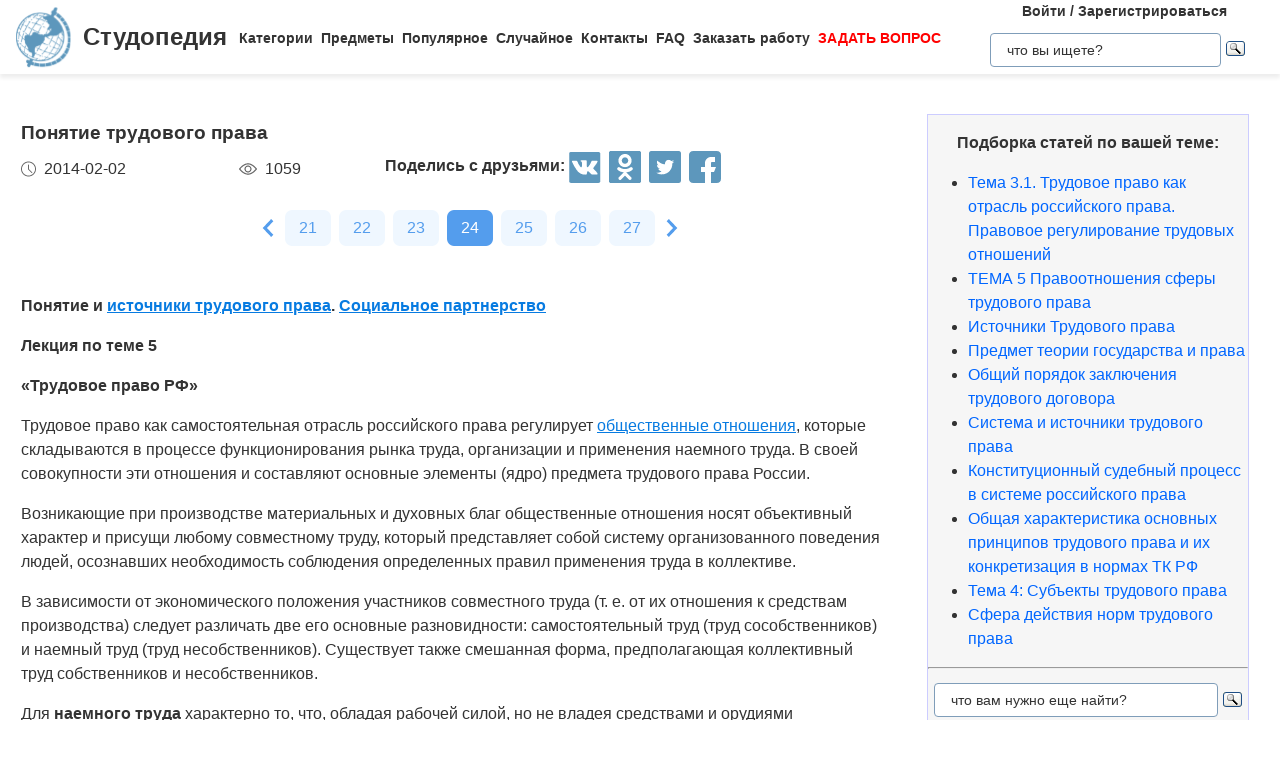

--- FILE ---
content_type: text/html
request_url: https://studopedia.ru/2_19685_ponyatie-trudovogo-prava.html
body_size: 16490
content:


<!doctype html>
<html lang="ru">
<head>
    <meta charset="UTF-8">
    <meta name="robots" content="index, follow"/>
    <meta name="viewport" content="width=device-width,initial-scale=1,minimum-scale=1">
	<meta name="description" content="В своей совокупности эти отно­шения и составляют основные элементы (ядро) предмета тру­дового права России">	
    <title>Понятие трудового права &#8212; Студопедия</title>
 
    <link rel="icon" href="https://studopedia.ru/logo.ico" type="image/x-icon">
    <link rel="shortcut icon" href="https://studopedia.ru/logo.ico" type="image/x-icon">
    <link rel="canonical" href="https://studopedia.ru/2_19685_ponyatie-trudovogo-prava.html">

<style>
html {line-height: 1.15; -webkit-text-size-adjust: 100%;} body {margin: 0;} main {display: block;} h1 {font-size: 1.2em; margin: 0.24em 0;} h2 {font-size: 1em; margin: 0.3em 0;} h3, h4 {font-size: 0.8em; margin: 0.25em 0;} h5 {font-size: 0.7em; margin: 0.2em 0;} a {background-color: transparent; text-decoration: none; color: inherit;} img {border-style: none;} nav {display: flex; align-items: center; padding: 0 16px; box-shadow: 0 4px 4px rgba(0, 0, 0, 0.07);} nav .logo {margin-right: 12px;} nav .link {position: relative; margin-top: 2px; padding: 24px 0;} nav .link:not(:last-child) {margin-right: 8px;} nav .search {margin-left: auto;} @media screen and (max-width: 1200px) {nav {padding: 8px 16px;} nav .link {width: 100%; text-align: center; order: 2; padding: 12px 0;} nav .link:not(:last-child) {margin-right: 0;}} .logo {display: inline-flex;} .logo .logo-inner-wrapper {display: flex; align-items: center; color: #333; font-family: "Days One", sans-serif; font-style: normal; font-weight: 600; font-size: 24px;} .logo img {width: 56px; margin-right: 12px;} .link a {font-weight: 600; color: #333; font-size: 14px; transition: color 0.3s ease-in-out;} .link a:hover {color: #5d97bc;} .dropdown-menu {display: flex; flex-direction: column; visibility: hidden; opacity: 0; position: absolute; z-index: 200; top: 100%; max-height: 400px; padding: 16px; background-color: #fff; cursor: auto; overflow: auto; margin-left: -30px; transition: all 0.2s ease-in-out; max-width: 300px; border: 1px solid #ededed; border-radius: 4px;} @media screen and (max-width: 1200px) {.dropdown-menu {right: 0; width: 100%; max-width: 100%; margin-left: 0; padding: 8px 0; background-color: #eee; text-align: left;}} .dropdown-menu-item {padding: 6px 16px; position: relative; cursor: pointer;} .dropdown-menu-item a {font-weight: 600; color: #333; font-size: 14px; transition: color 0.3s ease-in-out;} .dropdown-menu-item:hover a {color: #5d97bc;} .dropdown-menu-item:before {content: ""; visibility: visible; position: absolute; top: 0; left: -16px; display: block; width: 0; height: 100%; transition: all 0.2s ease-in-out;} @media screen and (max-width: 1200px) {.dropdown-menu-item:before {left: unset; right: 0;}} .dropdown-menu-item:hover:before {width: 6px; background-color: #5d97bc;} .search {display: flex; width: 100%; max-width: 360px; position: relative; padding: 16px 0;} .search input[type="text"], .search input[type="button"] {width: 100%; border: 1px solid #dbdbdb; border-radius: 4px; outline: none; padding: 8px 16px; min-height: 18px;} .search img {cursor: pointer; position: absolute; right: 8px; top: 50%; transform: translateY(-50%);} @media screen and (max-width: 1440px) {.search {max-width: 280px;}} @media screen and (max-width: 1200px) {.search {margin: 0; padding: 16px 16px;} .search img {right: 24px;}} .collapse-button {display: none; width: 32px; height: 32px; cursor: pointer; transition: opacity 0.2s ease-in-out; margin-left: auto;} .collapse-button img {width: 100%;} @media screen and (max-width: 1200px) {.collapse-button {display: block;}} .collapse-button:hover {opacity: 0.7;} .collapse-menu {display: inline-flex; flex-direction: row; flex-wrap: wrap; justify-content: flex-start; align-items: center; width: calc(100% - 220px); z-index: 200; background-color: #fff; transition: width 0.3s ease-in-out;} @media screen and (max-width: 1200px) {.collapse-menu {flex-direction: column; flex-wrap: nowrap; justify-content: flex-start; align-items: flex-start; position: absolute; top: 70px; right: 0; height: calc(100vh - 70px); box-shadow: 0 4px 4px rgba(0, 0, 0, 0.07); overflow-y: auto;} .collapse-menu.opened {width: 260px;} .collapse-menu.closed {width: 0;} .closed .search img {display: none;} .opened .search img {display: block;}}
.text a{ color: #077be1; text-decoration: underline; }
.text a:hover{ color: darkblue; text-decoration: none; }

.card{display:flex;flex-direction:column;flex-wrap:nowrap;justify-content:space-between;align-items:stretch;margin:0 16px 68px;max-width:384px;border-radius:4px;box-shadow:0 4px 5px rgba(0,0,0,.11);background-color:#fff}.card .card-text{color:#333;font-weight:600}.card .card-text a{text-decoration:none;color:inherit}.card .card-footer,.card .card-text{padding:8px 16px}.card>img,.card a>img{width:100%;max-height:192px;object-fit:cover}@media screen and (max-width:1200px){.card{max-width:320px;margin:0 24px 48px}}@media screen and (max-width:525px){.card{max-width:290px}}.card:last-child{margin-bottom:0}.card-text{max-height:80px}.card-text a{transition:color .2s ease-in-out}.card-text a:hover{color:#5d97bc}.card-date,.card-views{display:flex;flex-direction:row;flex-wrap:nowrap;justify-content:flex-start;align-items:stretch}.card-date img,.card-views img{margin-right:8px}.card-footer{justify-content:space-between;align-items:stretch;color:#555}.card-footer,.cards-section{display:flex;flex-direction:row;flex-wrap:wrap}.cards-section{justify-content:space-around;align-items:flex-start;margin:64px 0 0}@media screen and (max-width:1200px){.cards-section{justify-content:center}.cards-section .column{margin:0 24px 32px}}.ad-block{flex-wrap:nowrap;justify-content:center;align-items:center;margin:58px auto;max-width:1400px;height:auto}.ad-block,.best-words{display:flex;flex-direction:row;width:100%}.best-words{flex-wrap:wrap;justify-content:flex-start;align-items:stretch;margin:64px auto;max-width:840px}.best-words-inner-wrapper{display:flex;flex-direction:column;flex-wrap:nowrap;justify-content:flex-start;align-items:flex-start;margin:16px;width:fit-content;padding:8px 16px 10px;box-shadow:0 4px 15px rgba(0,0,0,.17);border-radius:12px;font-size:18px;font-weight:500;font-family:Roboto,sans-serif;background-color:#fff}.best-words-controls-wrapper{display:flex;flex-direction:row;flex-wrap:nowrap;justify-content:space-between;align-items:center;margin:4px 0 0 auto}.best-words-control{display:flex;flex-direction:row;flex-wrap:nowrap;justify-content:flex-start;align-items:flex-end;font-weight:400;font-size:14px}.best-words-control .best-words-controls-dislike,.best-words-control .best-words-controls-like{margin-right:8px}.best-words-control:not(:last-child){margin-right:16px}.best-words-controls-dislike,.best-words-controls-like{width:24px;height:24px;position:relative;cursor:pointer;transition:opacity,transform .2s ease-in-out}.best-words-controls-dislike img,.best-words-controls-like img{position:absolute;top:0;left:0;width:24px;height:24px}.best-words-controls-dislike:hover,.best-words-controls-like:hover{opacity:.7;transform:scale(1.1)}.best-words-controls-dislike img{top:unset;bottom:-6px}.footer{display:flex;flex-direction:row;flex-wrap:nowrap;justify-content:space-between;align-items:center;margin-top:80px;width:100%;min-height:240px;background-color:#263742}@media screen and (max-width:425px){.footer{flex-direction:column}}.footer-logo{display:block;margin-left:2%}.footer-logo img{width:120px}@media screen and (max-width:425px){.footer-logo{margin-top:24px}}.footer-like-block{margin-right:2%;font-size:18px;font-weight:500;color:#fff}.icons{margin:16px 0 0}.icons img{margin:0 8px 0 0;display:inline-block;width:32px;cursor:pointer;transition:opacity .2s ease-in-out}.icons img:hover{opacity:.7}@media screen and (max-width:660px){.icons img:hover{font-size:24px}}@media screen and (max-width:425px){.icons img:hover{font-size:24px; text-align:center}}.social-share{background:none!important;border:none!important;padding:0!important;margin:0!important;outline:none!important}.social-share:last-child img{margin-right:0}.pagination-container{display:flex;flex-direction:row;flex-wrap:wrap;justify-content:center;align-items:center;padding:8px 16px;margin:16px auto;width:100%}@media screen and (max-width:425px){.pagination-container{margin-left:-8px;margin-right:-8px;padding:8px 0}}.pagination-number{font-family:Roboto,sans-serif;font-weight:500;font-size:16px;text-align:center;padding:6px 14px;border-radius:7px;background-color:#eff7ff;color:#549ded;transition:opacity .2s ease-in-out;user-select:none;cursor:pointer;margin-bottom:8px}.pagination-number a,.pagination-number link{color:inherit;text-decoration:none}.pagination-number:not(:last-child){margin-right:8px}.pagination-number.active{background-color:#549ded;color:#fff}.paginantion-container-caret{width:18px;height:18px;cursor:pointer;transition:opacity .2s ease-in-out;margin-bottom:8px}.paginantion-container-caret img{width:18px;height:18px}.paginantion-container-caret:first-child{margin-right:8px}.paginantion-container-caret:hover,.pagination-number:hover{opacity:.8}.article-container{display:flex;flex-direction:row;flex-wrap:wrap;justify-content:flex-start;align-items:stretch;padding:0 21px;max-width:1400px;margin:40px auto 0}@media screen and (max-width:660px){.article-container{margin-top:24px}}.article-description,.article-info{display:flex;flex-direction:column;flex-wrap:nowrap;justify-content:flex-start;align-items:stretch}.article-description .ad-block,.article-info .ad-block{margin-top:0;height:auto}.article-description{width:100%;max-width:920px;margin-right:auto}.article-description .header{font-family:Montserrat,sans-serif;font-style:normal;font-weight:700;font-size:24px;margin-bottom:14px}@media screen and (max-width:425px){.article-description .header{font-size:24px}}.article-description .card-footer{max-width:320px;color:#333}.article-description .card-footer img{filter:brightness(.5)}.article-description .text{font-family:Merriweather,Georgia,sans-serif;font-size:16px}.article-description .text h1,.article-description .text h2,.article-description .text h3,.article-description .text h4{font-style:italic;font-family:Montserrat,sans-serif;color:#0f7cc6}.article-description a:hover{text-decoration:none}@media screen and (max-width:1200px){.article-description{max-width:64%}}@media screen and (max-width:1024px){.article-description{max-width:100%}}.article-image{margin:24px 0;max-width:800px;overflow:hidden}.article-image img{object-fit:contain;width:100%}.article-info{width:100%;max-width:332px}.article-info .header{font-family:Montserrat,sans-serif;font-weight:600;font-size:20px;margin-bottom:14px}@media screen and (max-width:490px){.article-info .header{text-align:center}}@media screen and (max-width:1024px){.article-info{max-width:100%;margin-left:auto;margin-right:auto}}.article-header{font-family:Roboto,sans-serif;font-weight:600;color:#353535;transition:color .2s ease-in-out}.article-header a{color:inherit;text-decoration:none;transition:color .2s ease-in-out}.article-header a:hover{color:#5d97bc}.img-preview{width:calc(100% + 34px);max-height:320px;position:relative;left:-17px;top:-9px}.img-preview,.img-preview img{border-top-left-radius:4px;border-top-right-radius:4px}.img-preview img{object-fit:contain;width:100%;height:100%}@media screen and (max-width:768px){.img-preview{min-height:unset}}.article-info-preview{margin-bottom:12px;margin-right:32px;max-width:320px;border:1px solid #dbdbdb;padding:8px 16px;border-radius:4px}.article-info-preview a{text-decoration:none}@media screen and (max-width:768px){.article-info-preview{max-width:200px;margin:0 24px 32px 0}}@media screen and (max-width:490px){.article-info-preview{max-width:300px;margin-left:0;margin-right:0}}.article-info-preview:hover .article-header{color:#5d97bc}@media screen and (max-width:1200px){.article-info-inner-wrapper{display:inherit;flex-direction:row;flex-wrap:wrap;justify-content:flex-start}.article-info-inner-wrapper .ad-block{height:auto}}@media screen and (max-width:490px){.article-info-inner-wrapper{justify-content:center}}.article-info-share-wrapper{display:flex;flex-wrap:wrap;align-items:center;justify-content:space-between;max-width:700px}.article-info-share-wrapper .icons{display:flex;align-items:inherit;margin:0}@media screen and (max-width:425px){.article-info-share-wrapper .icons{margin-top:16px;width:100%}}.article-info-share-wrapper .card-footer{min-width:280px}@media screen and (max-width:425px){.article-info-share-wrapper .card-footer{width:100%;max-width:100%}}@media screen and (max-width:425px){.article-info-share-wrapper{max-width:100%;width:100%;min-height:64px}}.icons-label{font-weight:600}.icons .icons-label{margin-top:-5px}@media screen and (max-width:425px){.icons .icons-label{margin-right:auto}}body,html{overflow-x:hidden;line-height:1.5}body{font-family:Montserrat,sans-serif;color:#333}.content{min-height:100vh}.intro{display:block;width:100%;height:780px;position:relative;background:url(images/main_img.cb16a3b11bfde52e7c7b6c12a1ffe462.png) no-repeat;background-size:cover}.intro .intro-image{display:block;width:100%;min-width:1024px;object-fit:cover}.intro .intro-text{position:absolute;top:33%;left:104px;max-width:800px}@media screen and (max-width:1024px){.intro .intro-text{max-width:560px}}@media screen and (max-width:525px){.intro .intro-text{max-width:300px;left:24px}}@media screen and (max-width:425px){.intro .intro-text{top:20%}}@media screen and (max-width:1024px){.intro{height:480px}}.intro-text{font-size:24px;font-weight:700;color:#ebebeb}@media screen and (max-width:1024px){.intro-text{font-size:18px}}.intro-text-header{font-size:60px}@media screen and (max-width:1024px){.intro-text-header{font-size:52px}}@media screen and (max-width:525px){.intro-text-header{font-size:40px}}.section{position:relative;overflow:hidden;padding-left:16px;padding-right:16px;padding-top:24px}.section-globe-bg{position:absolute;top:64px;left:-56px;transform:rotate(12deg)}.section-globe-bg-scaled{position:absolute;right:-80px;bottom:-20px;transform:scale(1.8) rotate(-60deg)}.section-inner-wrapper{display:flex;flex-wrap:wrap;margin:0 auto;max-width:1400px;justify-content:space-between}@media screen and (max-width:1200px){.section-inner-wrapper{justify-content:space-around}}.overview-column{display:flex;max-width:320px;flex-direction:column;color:#333;z-index:100}@media screen and (max-width:1200px){.overview-column{max-width:280px;margin:24px 16px}}@media screen and (max-width:1024px){.overview-column{flex-direction:row;align-items:flex-start;max-width:608px}}@media screen and (max-width:425px){.overview-column{flex-direction:column;align-items:center}}.overview-img{text-align:center;margin-bottom:14px}@media screen and (max-width:1024px){.overview-img{margin-right:24px;margin-bottom:0;padding-top:16px}.overview-img img{width:96px}}@media screen and (max-width:425px){.overview-img{margin-right:0;padding-top:0;margin-bottom:inherit}.overview-img img{width:80px}}@media screen and (max-width:1024px){.overview-responsive{flex-direction:column;align-items:center}}@media screen and (max-width:425px){.overview-responsive{flex-direction:row;justify-items:center}}.overview-column-header{color:#333;font-size:24px;font-weight:700;margin:0 0 32px}@media screen and (max-width:425px){.overview-column-header{text-align:center;font-size:18px}}.section-header{color:#333;font-size:32px;font-weight:700}@media screen and (max-width:425px){.section-header{font-size:24px}}.text-align-center{text-align:center}.w-100{width:100%}.mt-120{margin:120px 0 0}.row{display:flex;flex-direction:row;flex-wrap:nowrap;justify-content:space-between;align-items:stretch}.column{align-items:stretch}.column,.price-block{display:flex;flex-direction:column;flex-wrap:nowrap;justify-content:flex-start}.price-block{align-items:center;margin:120px 0 0;padding:64px 0;position:relative;background-color:#eff8ff}.price-block-image{position:absolute;left:140px;bottom:0}.price-block-header{color:#333;font-size:40px;font-weight:700;margin:0 0 0 100px}.price-block-header-emphasize{color:#5d97bc}.price-block-controls{display:flex;flex-direction:row;flex-wrap:nowrap;justify-content:space-between;align-items:flex-end;margin:24px 0 0 100px;width:100%;max-width:670px}.price-block-input{width:100%;padding:16px 0;max-width:400px;background:none;outline:none;border:none;border-bottom:1px solid #8c8c8c}.price-block-button{background:#5d97bc;border:1px solid #59abe0;box-sizing:border-box;border-radius:4px;color:#fff;font-weight:700;font-size:20px;width:184px;height:51px;cursor:pointer;transition:opacity .2s ease-in-out}.price-block-button:hover{opacity:.7}.pb-160{padding-bottom:160px}@media screen and (max-width:1200px){.pb-160{padding-bottom:0}}.mx-width-1300{max-width:1300px}.popular-section{padding-top:24px}@media screen and (max-width:1200px){.popular-section{margin-top:80px}}.mt-80{margin-top:80px}.highlight-bg{background-color:#f0f8ff}.scrollToTop{cursor:pointer;position:fixed;right:60px;bottom:90px;width:48px;height:48px;border-radius:50%;background-color:#fff;box-shadow:1px 2px 6px 0 #a0a5a9;transition:transform .2s ease-in-out;z-index:9999999999}.scrollToTop img{position:absolute;top:12px;left:12px}@media screen and (max-width:768px){.scrollToTop{right:8px}}.scrollToTop:hover{transform:scale(1.08)}.ya-site-form__input-text{padding:8px 16px!important;border-radius:4px!important;border:1px solid #dbdbdb!important}.ya-site-form__submit .ya-site-form__submit_type_image{margin-left:16px!important}@media screen and (max-width:525px){h1{font-size:20px;margin:0.34em 0}h2{font-size:18px;margin:0.3em 0}h3,h4{font-size:16px;margin:0.25em 0}h5{font-size:14px;margin:0.2em 0}}

.article-description {
  max-width: 70%; 
}

@media screen and (max-width: 1199px) {
  .article-description {
    max-width: 60%;
  }
}
@media screen and (max-width: 999px) {
  .article-description {
    max-width: 50%; 
  }
}



@media screen and (min-width: 1201px) {
  nav .link:hover .dropdown-menu,
  nav .link .dropdown-menu:hover {
    visibility: visible;
    opacity: 1;
  }

  .link .dropdown-menu {
    visibility: hidden;
    opacity: 0;
    transition: visibility 0s, opacity 0.2s ease-in-out;
  }
}
@media screen and (max-width: 1200px) {
  .link .dropdown-menu {
    visibility: hidden;
    opacity: 0;
    transition: visibility 0s, opacity 0.2s ease-in-out;
    max-height: 0; /* Скрываем содержимое */
    overflow: hidden; /* Отключаем прокрутку для скрытого меню */
  }

  .link.active .dropdown-menu {
    visibility: visible;
    opacity: 1;
    max-height: 300px; /* Устанавливаем максимальную высоту списка */
    overflow-y: auto; /* Включаем вертикальную прокрутку */
    overflow-x: hidden; /* Отключаем горизонтальную прокрутку */
  }

  .dropdown-menu::-webkit-scrollbar {
    width: 8px; /* Ширина полосы прокрутки */
  }

  .dropdown-menu::-webkit-scrollbar-thumb {
    background: #ccc; /* Цвет ползунка */
    border-radius: 4px; /* Закругление */
  }

  .dropdown-menu::-webkit-scrollbar-thumb:hover {
    background: #aaa; /* Цвет ползунка при наведении */
  }

  .dmit {
    margin: 10px;
  }
}




.search {
    display: flex;
    flex-direction: column;
    align-items: center;
	padding: 0;
	margin: 0; 
}
@media screen and (max-width: 1200px) {
    .search {
        width: 100%;
    }
    .auth-links {
        width: 100%;
        text-align: center;
        margin: 16px 0;
    }
	.collapse-menu {
		overflow-x: hidden; 
	}
}

img {
    max-width: 100%;
    height: auto;      
}
.auth-links {
    text-align: center;
    margin-bottom: 5px;
    font-size: 14px;
    font-weight: 600;
}

.auth-links a {
    color: #333;
    text-decoration: none;
    transition: color 0.3s ease-in-out;
}

.auth-links a:hover {
    color: #5d97bc;
}




.pagelink {  font-size:11pt; width: 60%; margin: 0 auto; text-align: center; }  
.pagelink a {
    text-decoration: none;
	background:#fff;
	border: solid 1px #AAE;
	text-align:center;
}

.pagelink a, .pagelink span {
    display: block;
    float: left;
    padding: 0.3em 0.5em;
    margin-right: 5px;
	margin-bottom: 5px;
	min-width:1em;
	text-align:center;
}

.pagelink .current {
    color: #fff;
	font-weight:bold;
	background:#81DAF5;
	border: solid 1px #AAE;

}
.pagelink .currentmob {
    color: #81DAF5;
	font-weight:bold;
	text-align:center;
	width: 80%; margin: 0 auto; text-align: center;
}

.pagelink .back_link {display: inline-block; position: absolute  ; border: 1px solid; padding: 3px; margin-top: 0px; text-decoration: none; left: 250px;}

.pagelink a:hover {color:#000; border: solid 1px #FE9A2E; 
text-shadow: 1px 1px 5px #FE9A2E, 0 0 0.1em #FE9A2E; /* Параметры тени */
}
.pagelink .next_link {display: inline-block; position: absolute  ; border: 1px solid; padding: 3px; margin-top: 0px; text-decoration: none; right: 100px;}

.pagelink .back_linkmob {display: inline-block; position: absolute  ; border: 1px solid; padding: 3px; margin-top: 0px; text-decoration: none; left: 5px;}

.pagelink a:hover {color:#000; border: solid 1px #FE9A2E; 
text-shadow: 1px 1px 5px #FE9A2E, 0 0 0.1em #FE9A2E; /* Параметры тени */
}
.pagelink .next_linkmob {display: inline-block; position: absolute  ; border: 1px solid; padding: 3px; margin-top: 0px; text-decoration: none; right: 5px;}

.adBanner {
    background-color: transparent;
    height: 1px;
    width: 1px;
}

.tableLink {
 width: 100%;
  border-collapse: collapse; padding: 10px;
  background-color: #F0FFFF; color: #202020; font-family: sans-serif;
  border-radius: 25px;
}
.tabletext a:hover { text-decoration: none; color: #202060;  }

.tabletext th, .tabletext td {
	border-radius: 10px; 
  padding: 20px; border: 1px solid #F0F0F0;  
}
.tableLink  p{margin: 20px; }

#divfix {
	height:300px;
	max-height:300px;	
}
#blockrekstudru4{max-height:500px;	}
</style>




<!-- Yandex.RTB -->
<script>window.yaContextCb=window.yaContextCb||[]</script>

 <script>

function saveClick(ocenka)
{
	
var  s = "2_19685_ponyatie-trudovogo-prava";
$.post("/blocks/saveclick.php", { s:s, ocenka:ocenka },
  function(data){
	if (data == "ok") {
		;
	} else { alert(data) }
  });
}
</script>

<script async type="text/javascript" src="//s.luxcdn.com/t/225892/360_light.js"></script>
</head>
<body>


 

   <nav>
      <div class="logo">
        <a href="https://studopedia.ru/" class="logo-inner-wrapper">
          <img src="/static/logo.svg" alt="" />
          Студопедия
        </a>
      </div>
      <div class="collapse-menu closed">
        <div class="link">
          <a href="#">Категории</a>
          <div class="dropdown-menu" id="categories">

<div class="dmit"><a href='/cat/Avto/'>Авто</a></div>
<div class="dmit"><a href='/cat/Avtomatizatsiya/'>Автоматизация</a></div>
<div class="dmit"><a href='/cat/Arkhitektura/'>Архитектура</a></div>
<div class="dmit"><a href='/cat/Astronomia/'>Астрономия</a></div>
<div class="dmit"><a href='/cat/Audit/'>Аудит</a></div>
<div class="dmit"><a href='/cat/Biologia/'>Биология</a></div>
<div class="dmit"><a href='/cat/Bukhgalteriya/'>Бухгалтерия</a></div>
<div class="dmit"><a href='/cat/Voennoe_delo/'>Военное дело</a></div>
<div class="dmit"><a href='/cat/Genetika/'>Генетика</a></div>
<div class="dmit"><a href='/cat/Geografiya/'>География</a></div>
<div class="dmit"><a href='/cat/Geologiya/'>Геология</a></div>
<div class="dmit"><a href='/cat/Gosudarstvo/'>Государство</a></div>
<div class="dmit"><a href='/cat/Dom/'>Дом</a></div>
<div class="dmit"><a href='/cat/SMI/'>Журналистика и СМИ</a></div>
<div class="dmit"><a href='/cat/Izobretatelstvo/'>Изобретательство</a></div>
<div class="dmit"><a href='/cat/Yazyki/'>Иностранные языки</a></div>
<div class="dmit"><a href='/cat/Informatika/'>Информатика</a></div>
<div class="dmit"><a href='/cat/Iskusstvo/'>Искусство</a></div>
<div class="dmit"><a href='/cat/Istoria/'>История</a></div>
<div class="dmit"><a href='/cat/Computer/'>Компьютеры</a></div>
<div class="dmit"><a href='/cat/Kulinariya/'>Кулинария</a></div>
<div class="dmit"><a href='/cat/Kultura/'>Культура</a></div>
<div class="dmit"><a href='/cat/Leksikologiya/'>Лексикология</a></div>
<div class="dmit"><a href='/cat/Literatura/'>Литература</a></div>
<div class="dmit"><a href='/cat/Logika/'>Логика</a></div>
<div class="dmit"><a href='/cat/Marketing/'>Маркетинг</a></div>
<div class="dmit"><a href='/cat/Matematika/'>Математика</a></div>
<div class="dmit"><a href='/cat/Mashinostroenie/'>Машиностроение</a></div>
<div class="dmit"><a href='/cat/Meditsina/'>Медицина</a></div>
<div class="dmit"><a href='/cat/Menedzhment/'>Менеджмент</a></div>
<div class="dmit"><a href='/cat/Metally-Svarka/'>Металлы и Сварка</a></div>
<div class="dmit"><a href='/cat/Mekhanika/'>Механика</a></div>
<div class="dmit"><a href='/cat/Muzyka/'>Музыка</a></div>
<div class="dmit"><a href='/cat/Naselenie/'>Население</a></div>
<div class="dmit"><a href='/cat/Obrazovanie/'>Образование</a></div>
<div class="dmit"><a href='/cat/OBZH/'>Охрана безопасности жизни</a></div>
<div class="dmit"><a href='/cat/OkhranaTruda/'>Охрана Труда</a></div>
<div class="dmit"><a href='/cat/Pedagogika/'>Педагогика</a></div>
<div class="dmit"><a href='/cat/Politika/'>Политика</a></div>
<div class="dmit"><a href='/cat/Pravo/'>Право</a></div>
<div class="dmit"><a href='/cat/Programmirovanie/'>Программирование</a></div>
<div class="dmit"><a href='/cat/Proizvodstvo/'>Производство</a></div>
<div class="dmit"><a href='/cat/Promyshlennost/'>Промышленность</a></div>
<div class="dmit"><a href='/cat/Psikhologiya/'>Психология</a></div>
<div class="dmit"><a href='/cat/Radio/'>Радио</a></div>
<div class="dmit"><a href='/cat/Regiliya/'>Регилия</a></div>
<div class="dmit"><a href='/cat/Svyaz/'>Связь</a></div>
<div class="dmit"><a href='/cat/Sotsiologiya/'>Социология</a></div>
<div class="dmit"><a href='/cat/Sport/'>Спорт</a></div>
<div class="dmit"><a href='/cat/Standartizatsiya/'>Стандартизация</a></div>
<div class="dmit"><a href='/cat/Stroitelstvo/'>Строительство</a></div>
<div class="dmit"><a href='/cat/Tehnologii/'>Технологии</a></div>
<div class="dmit"><a href='/cat/Torgovlya/'>Торговля</a></div>
<div class="dmit"><a href='/cat/Turizm/'>Туризм</a></div>
<div class="dmit"><a href='/cat/Fizika/'>Физика</a></div>
<div class="dmit"><a href='/cat/Fiziologiya/'>Физиология</a></div>
<div class="dmit"><a href='/cat/Filosofiya/'>Философия</a></div>
<div class="dmit"><a href='/cat/Finansy/'>Финансы</a></div>
<div class="dmit"><a href='/cat/Khimiya/'>Химия</a></div>
<div class="dmit"><a href='/cat/Khozyaystvo/'>Хозяйство</a></div>
<div class="dmit"><a href='/cat/Cherchenie/'>Черчение</a></div>
<div class="dmit"><a href='/cat/Ekologiya/'>Экология</a></div>
<div class="dmit"><a href='/cat/Ekonometrika/'>Эконометрика</a></div>
<div class="dmit"><a href='/cat/Ekonomika/'>Экономика</a></div>
<div class="dmit"><a href='/cat/Elektronika/'>Электроника</a></div>
<div class="dmit"><a href='/cat/Yurispundenktsiya/'>Юриспунденкция</a></div> 

          </div>
        </div>

        <div class="link">
          <a href="#">Предметы</a>
          <div class="dropdown-menu" id="subjects">
            <div class="dmit">
              <a href="/aviadvigatelestroenie.php">Авиадвигателестроения</a>
            </div>
            <div class="dmit">
              <a href="/adminpravo.php">Административное право</a>
            </div>
            <div class="dmit">
              <a href="/adminpravoby.php">Административное право Беларусии</a>
            </div>

            <div class="dmit">
              <a href="/algebra.php">Алгебра</a>
            </div>
            <div class="dmit">
              <a href="/arhitektura.php">Архитектура</a>
            </div>
            <div class="dmit">
              <a href="/bg.php">Безопасность жизнедеятельности</a>
            </div>
            <div class="dmit">
              <a href="/psiholog.php">Введение в профессию «психолог»</a>
            </div>
            <div class="dmit">
              <a href="/ekonomkultur.php">Введение в экономику культуры</a>
            </div>

            <div class="dmit">
              <a href="/mathematica.php">Высшая математика</a>
            </div>
            <div class="dmit">
              <a href="/geologia.php">Геология</a>
            </div>

            <div class="dmit">
              <a href="/geomorfologia.php">Геоморфология</a>
            </div>
            <div class="dmit">
              <a href="/gidroiogia.php">Гидрология и гидрометрии</a>
            </div>

            <div class="dmit">
              <a href="/gidrosystem.php">Гидросистемы и гидромашины</a>
            </div>
            <div class="dmit">
              <a href="/istoriyaukr.php">История Украины</a>
            </div>
            <div class="dmit">
              <a href="/culturology.php">Культурология</a>
            </div>
            <div class="dmit">
              <a href="/kulturologia.php">Культурология</a>
            </div>

            <div class="dmit">
              <a href="/logica.php">Логика</a>
            </div>

            <div class="dmit">
              <a href="/marketing.php">Маркетинг</a>
            </div>
            <div class="dmit">
              <a href="/mashinostroenie.php">Машиностроение</a>
            </div>
            <div class="dmit">
              <a href="/medpsiholog.php">Медицинская психология</a>
            </div>
            <div class="dmit">
              <a href="/menedjment.php">Менеджмент</a>
            </div>
            <div class="dmit">
              <a href="/svarka.php">Металлы и сварка</a>
            </div>
            <div class="dmit">
              <a href="/misi.php"
                >Методы и средства измерений<br />
                электрических величин</a
              >
            </div>
            <div class="dmit">
              <a href="/mirekonomika.php">Мировая экономика</a>
            </div>
            <div class="dmit">
              <a href="/nachertgeometria.php">Начертательная геометрия</a>
            </div>
            <div class="dmit">
              <a href="/osnekteor.php">Основы экономической теории</a>
            </div>
            <div class="dmit">
              <a href="/ohranatruda.php">Охрана труда</a>
            </div>
            <div class="dmit">
              <a href="/pojarnayataktika.php">Пожарная тактика</a>
            </div>

            <div class="dmit">
              <a href="/mishleniye.php">Процессы и структуры мышления</a>
            </div>

            <div class="dmit">
              <a href="/profpsihologia.php">Профессиональная психология</a>
            </div>
            <div class="dmit">
              <a href="/psihilogiya.php">Психология</a>
            </div>
            <div class="dmit">
              <a href="/psihologmened.php">Психология менеджмента</a>
            </div>

            <div class="dmit">
              <a href="/sfpip.php"
                >Современные фундаментальные и <br />прикладные исследования
                <br />в приборостроении</a
              >
            </div>

            <div class="dmit">
              <a href="/socialpsihol.php">Социальная психология</a>
            </div>
            <div class="dmit">
              <a href="/socfilosofiaproblem.php"
                >Социально-философская проблематика</a
              >
            </div>
            <div class="dmit">
              <a href="/sociologiya.php">Социология</a>
            </div>
            <div class="dmit">
              <a href="/statistic.php">Статистика</a>
            </div>
            <div class="dmit">
              <a href="/informatika.php">Теоретические основы информатики</a>
            </div>
            <div class="dmit">
              <a href="/teoravtoregul.php"
                >Теория автоматического регулирования</a
              >
            </div>
            <div class="dmit">
              <a href="/tever.php">Теория вероятности</a>
            </div>
            <div class="dmit">
              <a href="/transpravo.php">Транспортное право</a>
            </div>
            <div class="dmit">
              <a href="/turopetator.php">Туроператор</a>
            </div>
            <div class="dmit">
              <a href="/ugolovnoepravo.php">Уголовное право</a>
            </div>
            <div class="dmit">
              <a href="/ugolovproces.php">Уголовный процесс</a>
            </div>
            <div class="dmit">
              <a href="/upravsovremproiz.php"
                >Управление современным производством</a
              >
            </div>

            <div class="dmit">
              <a href="/fizika.php">Физика</a>
            </div>
            <div class="dmit">
              <a href="/fopi.php">Физические явления</a>
            </div>
            <div class="dmit">
              <a href="/filosofiya.php">Философия</a>
            </div>
            <div class="dmit">
              <a href="/holodustanov.php">Холодильные установки</a>
            </div>
            <div class="dmit">
              <a href="/ekologiya.php">Экология</a>
            </div>
            <div class="dmit">
              <a href="/ekonomika.php">Экономика</a>
            </div>
            <div class="dmit">
              <a href="/istoriyaekonomiki.php">История экономики</a>
            </div>
            <div class="dmit">
              <a href="/osnoviekonomiki.php">Основы экономики</a>
            </div>
            <div class="dmit">
              <a href="/ekonompred.php">Экономика предприятия</a>
            </div>
            <div class="dmit">
              <a href="/ekonomistor.php">Экономическая история</a>
            </div>
            <div class="dmit">
              <a href="/ekonomteor.php">Экономическая теория</a>
            </div>
            <div class="dmit">
              <a href="/ekonomanaliz.php">Экономический анализ</a>
            </div>
            <div class="dmit">
              <a href="/ekonomika-es.php">Развитие экономики ЕС</a>
            </div>
            <div class="dmit">
              <a href="/factors.php">Чрезвычайные ситуации</a>
            </div>
          </div>
        </div>
        <div class="link"><a href="/popularnie.php">Популярное</a></div>
       <div class="link"><a href="/random.php" rel="nofollow">Случайное</a></div> 
        <div class="link"><a href="/call.php" rel="nofollow">Контакты</a></div>
        <div class="link"><a href="/faq.php" rel="nofollow">FAQ</a></div>
		<div class="link"><a href="/zakaz.php" rel="nofollow">Заказать работу</a></div>
		<div class="link"><a href="/addvopros.php" rel="nofollow"><font color="red">ЗАДАТЬ ВОПРОС</font></a></div>
		


        <div class="search">
    <div class="auth-links" rel="nofollow">
        <a href="/login.php" rel="nofollow">Войти</a> / <a href="/register.php" rel="nofollow">Зарегистрироваться</a>
    </div>

<div class="ya-site-form ya-site-form_inited_no" data-bem="{&quot;action&quot;:&quot;https://studopedia.ru/search.php&quot;,&quot;arrow&quot;:false,&quot;bg&quot;:&quot;transparent&quot;,&quot;fontsize&quot;:14,&quot;fg&quot;:&quot;#000000&quot;,&quot;language&quot;:&quot;ru&quot;,&quot;logo&quot;:&quot;rb&quot;,&quot;publicname&quot;:&quot;Yandex Site Search #2280335&quot;,&quot;suggest&quot;:true,&quot;target&quot;:&quot;_self&quot;,&quot;tld&quot;:&quot;ru&quot;,&quot;type&quot;:3,&quot;usebigdictionary&quot;:true,&quot;searchid&quot;:2280335,&quot;input_fg&quot;:&quot;#333333&quot;,&quot;input_bg&quot;:&quot;#ffffff&quot;,&quot;input_fontStyle&quot;:&quot;normal&quot;,&quot;input_fontWeight&quot;:&quot;normal&quot;,&quot;input_placeholder&quot;:&quot;что вы ищете?&quot;,&quot;input_placeholderColor&quot;:&quot;#333333&quot;,&quot;input_borderColor&quot;:&quot;#7f9db9&quot;}"><form action="https://yandex.ru/search/site/" method="get" target="_self" accept-charset="utf-8"><input type="hidden" name="searchid" value="2280335"/><input type="hidden" name="l10n" value="ru"/><input type="hidden" name="reqenc" value=""/><input type="search" name="text" value=""/><input type="submit" value="Найти"/></form></div><style type="text/css">.ya-page_js_yes .ya-site-form_inited_no { display: none; }</style><script type="text/javascript">(function(w,d,c){var s=d.createElement('script'),h=d.getElementsByTagName('script')[0],e=d.documentElement;if((' '+e.className+' ').indexOf(' ya-page_js_yes ')===-1){e.className+=' ya-page_js_yes';}s.type='text/javascript';s.async=true;s.charset='utf-8';s.src=(d.location.protocol==='https:'?'https:':'http:')+'//site.yandex.net/v2.0/js/all.js';h.parentNode.insertBefore(s,h);(w[c]||(w[c]=[])).push(function(){Ya.Site.Form.init()})})(window,document,'yandex_site_callbacks');</script>



        </div>
      </div>
      <div class="collapse-button">
        <img src="/static/menu-icon.svg" alt="menu icon" />
      </div>
    </nav>






<div class="content article-container"><div class="article-description">   

<h1 class="main-header">Понятие трудового права</h1>


<div class="article-info-share-wrapper">
<div class="card-footer">
<div class="card-date"><img src=/images/clock.aa01c7d6401403753b69dcbe50aaac3d.svg alt="date image"> 2014-02-02</div>
<div class="card-views"><img src=/images/eye.007e08cae322776e30ce0d0bb37e2340.svg alt="views image"> 1059</div>
</div>
<div class="icons"><div class="icons-label">Поделись с друзьями:&nbsp;</div>
<button class="social-share" data-title="Понятие трудового права &#8212; Студопедия" data-url="https://studopedia.ru/2_19685_ponyatie-trudovogo-prava.html" data-sharer="vk"><img src="images/dark-vk.71a586ff1b2903f7f61b0a284beb079f.svg" alt="vkontakte icon"></button> 
<button class="social-share" data-title="Понятие трудового права &#8212; Студопедия" data-url="https://studopedia.ru/2_19685_ponyatie-trudovogo-prava.html" data-sharer="okru"><img src="images/dark-odnoklas.810a90026299a2be30475bf15c20af5b.svg" alt="odnoklasniki icon"></button>
<button class="social-share" data-title="Понятие трудового права &#8212; Студопедия" data-url="https://studopedia.ru/2_19685_ponyatie-trudovogo-prava.html" data-sharer="twitter"><img src="images/dark-twitter.51e15b08a51bdf794f88684782916cc0.svg" alt="twitter icon"></button> 
<button class="social-share" data-title="Понятие трудового права &#8212; Студопедия" data-url="https://studopedia.ru/2_19685_ponyatie-trudovogo-prava.html" data-sharer="facebook"><img src="images/dark-fb.4725bc4eebdb65ca23e89e212ea8a0ea.svg" alt="facebook icon"></button> 
</div>
</div>



 <div class="pagination-container">
<div class="paginantion-container-caret"><a href="/2_19684_prava-i-obyazannosti-roditeley-i-detey.html"><img src="../images/caret-left.c509a6ae019403bf80f96bff00cd87cd.svg" ></a></div><a href="/2_19682_obyazatelstvennoe-pravo.html" class="pagination-number">21</a><a href="/2_19683_prava-i-obyazannosti-suprugov.html" class="pagination-number">22</a><a href="/2_19684_prava-i-obyazannosti-roditeley-i-detey.html" class="pagination-number">23</a><a href="/2_19685_ponyatie-trudovogo-prava.html" class="pagination-number active">24</a><a href="/2_19686_sotsialnoe-partnerstvo.html" class="pagination-number">25</a><a href="/2_19687_poryadok-zaklyucheniya-trudovogo-dogovora.html" class="pagination-number">26</a><a href="/2_19688_osnovaniya-prekrashcheniya-trudovogo-dogovora.html" class="pagination-number">27</a><div class="paginantion-container-caret"><a href="/2_19686_sotsialnoe-partnerstvo.html"><img src="../images/caret-right.6696d877b5de329b9afe170140b9f935.svg" ></a></div></div>
<script class='__lxGc__' type='text/javascript'>
((__lxGc__=window.__lxGc__||{'s':{},'b':0})['s']['_225892']=__lxGc__['s']['_225892']||{'b':{}})['b']['_702889']={'i':__lxGc__.b++};
</script>		<script class='__lxGc__' type='text/javascript'>
((__lxGc__=window.__lxGc__||{'s':{},'b':0})['s']['_225892']=__lxGc__['s']['_225892']||{'b':{}})['b']['_699946']={'i':__lxGc__.b++};
</script>
		
		
<div class="text"><p><strong>Понятие и <a href="/18_17307_istochniki-trudovogo-prava.html">источники трудового права</a>. <a href="/view_ohranatruda.php?id=27">Социальное партнерство</a></strong></p> <p><strong>Лекция по теме 5</strong></p> <p><strong>«Трудовое право РФ»</strong></p> <p>Трудовое право как самостоятельная отрасль российского права регулирует <a href="/4_115423_obshchestvennie-otnosheniya.html">общественные отношения</a>, которые складыва­ются в процессе функционирования рынка труда, организации и применения наемного труда. В своей совокупности эти отно­шения и составляют основные элементы (ядро) предмета тру­дового права России.</p> <p>Возникающие при производстве материальных и духовных благ общественные отношения носят объективный характер и присущи любому совместному труду, который представляет со­бой систему организованного поведения людей, осознавших необходимость соблюдения определенных правил применения труда в коллективе.</p> <p>В зависимости от экономического положения участников совместного труда (т. е. от их отношения к средствам производ­ства) следует различать две его основные разновидности: само­стоятельный труд (труд сособственников) и наемный труд (труд несобственников). Существует также смешанная форма, пред­полагающая коллективный труд собственников и несобствен­ников.</p> <p>Для <strong>наемного труда</strong> характерно то, что, обладая рабочей си­лой, но не владея средствами и орудиями производства, граж­данин (физическое лицо) лишен возможности выступать в роли организатора производства.</p> <p>Трудовое право призвано регулировать не технологию про­цесса труда, а социальные связи по его организации и приме­нению, ибо предметом трудового права является не сам труд, а лишь его общественная форма, социальное устройство, или от­ношения между людьми по участию их в труде.</p><p><i>Трудовое право</i> - одна из ведущих отраслей права Российской Федерации. <a href="/2_77579_trudovoy-kodeks-rf.html">Трудовое законодательство</a> должно создавать необ­ходимые правовые условия для согласования интересов работ­ников и работодателей, интересов государства, а также обеспе­чивать <a href="/18_38657_predprinimatelskoe-pravo-kak-nauka-i-uchebnaya-distsiplina.html">правовое регулирование</a> трудовых и иных непосредст­венно связанных с ними отношений (рис.16).</p> <p><i>Трудовые отношения</i> основаны на соглашении между ра­ботником и работодателем, согласно которому работник лично выполняет за плату трудовую функцию и подчиняется правилам внутреннего трудового распорядка, а работодатель обеспечивает условия труда, предусмотренные трудовым законодательством, коллективным договором, соглашениями, трудовым договором.</p> <p><table > <tr> <td><table > <tr> <td>Трудовое право регулирует: трудовые отношения · порядок заключения, изменения и прекращения трудового договора, · системы и нормы оплаты труда, · <a href="/15_43998_pravila-vnutrennego-trudovogo-rasporyadka-organizatsii-pvtr.html">правила внутреннего трудового распорядка</a>, · меры поощрения за успехи в труде, · меры взыскания за <a href="/1_99988_trudovaya-distsiplina-i-otvetstvennost-za-ee-narushenie.html">нарушение трудовой дисциплины</a>; отношения, производные от трудовых · по охране труда и здоровья работников, · по возмещению материального ущерба, · по рассмотрению трудовых споров. </td> </tr> </table></td> </tr> </table> <img src="https://ok-t.ru/studopediaru/baza2/1958894336565.files/image016.gif" /><img src="https://ok-t.ru/studopediaru/baza2/1958894336565.files/image017.gif" /></p> <p><strong>Рис.</strong> 16. <a href="/10_205663_predmet-trudovogo-prava.html">Предмет трудового права</a></p> <p>Основными <i>источниками трудового права</i> являются: Кон­ституция РФ, в ряде статей которой (особенно в ст. 37) опреде­лены основополагающие <a href="/4_91932_tipi-i-printsipi-pravovogo-regulirovaniya.html">принципы правового регулирования</a> труда, Трудовой кодекс Российской Федерации (ТК РФ), кото­рый введен в действие с 1 февраля 2002 г., иные нормативные акты, содержащие <a href="/1_124936_metod-trudovogo-prava.html">нормы трудового права</a>: федеральные законы, <a href="/17_161293_pravovie-akti-prezidenta-rf-ukazi-i-rasporyazheniya.html">указы Президента РФ</a>, <a href="/9_91923_postanovlenie.html">постановления Правительства</a> РФ, зако­ны субъектов РФ, <a href="/10_205799_pravovie-akti-organov-mestnogo-samoupravleniya-harakteristika-i-vidi.html">акты органов местного самоуправления</a>, ло­кальные[73] нормативные акты.</p> <p>B Трудовом кодексе РФ сформулированы основные <i>принципы</i> правового регулирования трудовых отношений:</p> <p>· свобода труда, т.е. право распоряжаться своими способно­стями к труду, выбирать профессию и род деятельности,</p> <p>· <a href="/17_13134_printsip-zapreshcheniya-prinuditelnogo-truda-i-diskriminatsii-v-sfere-truda.html">запрещение принудительного труда</a> и дискриминации в сфере труда,</p> <p>· <a href="/17_13135_zashchita-ot-bezrabotitsi-i-sodeystvie-v-trudoustroystve.html">защита от безработицы</a> и <a href="/17_13135_zashchita-ot-bezrabotitsi-i-sodeystvie-v-trudoustroystve.html">содействие в трудоустройстве</a>,</p> <p>· обеспечение права каждого работника на справедливые условия труда, права на отдых,</p> <p>· обеспечение права каждого работника на своевременную и в полном размере выплату справедливой заработной платы,</p> <p>· обеспечение равенства <a href="/17_13138_printsip-ravenstva-prav-i-vozmozhnostey-rabotnikov.html">возможностей работников</a> на про­движение по работе, а также на профессиональную подготовку, переподготовку и <a href="/6_157430_kvalifikatsii-personala.html">повышение квалификации</a></p> <p>· обеспечение права работников и работодателей на объе­динение для защиты своих прав и интересов,</p> <p>· сочетание государственного и договорного регулирования трудовых отношений,</p> <p>· обязательность возмещения вреда, причиненного работни­ку в связи с исполнением им трудовых обязанностей,</p> <p>· обязанность сторон трудового договора соблюдать усло­вия заключенного договора,</p> <p>· обеспечение права работников на защиту своего достоин­ства в период трудовой деятельности,</p> <p>· обеспечение права на обязательное социальное страхова­ние работников.</p></div>

	 
	<script class='__lxGc__' type='text/javascript'>
	((__lxGc__=window.__lxGc__||{'s':{},'b':0})['s']['_225892']=__lxGc__['s']['_225892']||{'b':{}})['b']['_702893']={'i':__lxGc__.b++};
	</script>
	
<hr>
<div class="icons">
<p style="font-weight: 600;">
<button class="social-share" data-title="Понятие трудового права &#8212; Студопедия" data-url="https://studopedia.ru/2_19685_ponyatie-trudovogo-prava.html" data-sharer="vk"><img src="images/dark-vk.71a586ff1b2903f7f61b0a284beb079f.svg" alt="vkontakte icon"></button> 
<button class="social-share" data-title="Понятие трудового права &#8212; Студопедия" data-url="https://studopedia.ru/2_19685_ponyatie-trudovogo-prava.html" data-sharer="okru"><img src="images/dark-odnoklas.810a90026299a2be30475bf15c20af5b.svg" alt="odnoklasniki icon"></button>
<button class="social-share" data-title="Понятие трудового права &#8212; Студопедия" data-url="https://studopedia.ru/2_19685_ponyatie-trudovogo-prava.html" data-sharer="twitter"><img src="images/dark-twitter.51e15b08a51bdf794f88684782916cc0.svg" alt="twitter icon"></button> 
<button class="social-share" data-title="Понятие трудового права &#8212; Студопедия" data-url="https://studopedia.ru/2_19685_ponyatie-trudovogo-prava.html" data-sharer="facebook"><img src="images/dark-fb.4725bc4eebdb65ca23e89e212ea8a0ea.svg" alt="facebook icon"></button> 
</div>
</p>
<hr>

<div class="ya-site-form ya-site-form_inited_no" data-bem="{&quot;action&quot;:&quot;https://studopedia.ru/search.php&quot;,&quot;arrow&quot;:false,&quot;bg&quot;:&quot;transparent&quot;,&quot;fontsize&quot;:14,&quot;fg&quot;:&quot;#000000&quot;,&quot;language&quot;:&quot;ru&quot;,&quot;logo&quot;:&quot;rb&quot;,&quot;publicname&quot;:&quot;Yandex Site Search #2280335&quot;,&quot;suggest&quot;:true,&quot;target&quot;:&quot;_self&quot;,&quot;tld&quot;:&quot;ru&quot;,&quot;type&quot;:3,&quot;usebigdictionary&quot;:true,&quot;searchid&quot;:2280335,&quot;input_fg&quot;:&quot;#333333&quot;,&quot;input_bg&quot;:&quot;#ffffff&quot;,&quot;input_fontStyle&quot;:&quot;normal&quot;,&quot;input_fontWeight&quot;:&quot;normal&quot;,&quot;input_placeholder&quot;:&quot;что вам нужно еще найти?&quot;,&quot;input_placeholderColor&quot;:&quot;#333333&quot;,&quot;input_borderColor&quot;:&quot;#7f9db9&quot;}"><form action="https://yandex.ru/search/site/" method="get" target="_self" accept-charset="utf-8"><input type="hidden" name="searchid" value="2280335"/><input type="hidden" name="l10n" value="ru"/><input type="hidden" name="reqenc" value=""/><input type="search" name="text" value=""/><input type="submit" value="Найти"/></form></div><style type="text/css">.ya-page_js_yes .ya-site-form_inited_no { display: none; }</style><script type="text/javascript">(function(w,d,c){var s=d.createElement('script'),h=d.getElementsByTagName('script')[0],e=d.documentElement;if((' '+e.className+' ').indexOf(' ya-page_js_yes ')===-1){e.className+=' ya-page_js_yes';}s.type='text/javascript';s.async=true;s.charset='utf-8';s.src=(d.location.protocol==='https:'?'https:':'http:')+'//site.yandex.net/v2.0/js/all.js';h.parentNode.insertBefore(s,h);(w[c]||(w[c]=[])).push(function(){Ya.Site.Form.init()})})(window,document,'yandex_site_callbacks');</script>


<!-- Яндекс поиск -->


<div class="pagination-container">
<div class="paginantion-container-caret"><a href="/2_19684_prava-i-obyazannosti-roditeley-i-detey.html"><img src="../images/caret-left.c509a6ae019403bf80f96bff00cd87cd.svg" ></a></div><a href="/2_19682_obyazatelstvennoe-pravo.html" class="pagination-number">21</a><a href="/2_19683_prava-i-obyazannosti-suprugov.html" class="pagination-number">22</a><a href="/2_19684_prava-i-obyazannosti-roditeley-i-detey.html" class="pagination-number">23</a><a href="/2_19685_ponyatie-trudovogo-prava.html" class="pagination-number active">24</a><a href="/2_19686_sotsialnoe-partnerstvo.html" class="pagination-number">25</a><a href="/2_19687_poryadok-zaklyucheniya-trudovogo-dogovora.html" class="pagination-number">26</a><a href="/2_19688_osnovaniya-prekrashcheniya-trudovogo-dogovora.html" class="pagination-number">27</a><div class="paginantion-container-caret"><a href="/2_19686_sotsialnoe-partnerstvo.html"><img src="../images/caret-right.6696d877b5de329b9afe170140b9f935.svg" ></a></div></div><table class="tableLink" width="100%">
  <tbody>
    <tr>
        <td>
		<!--<p><strong>Рекомендуем для прочтения:</strong></p>--> 
		<p>
		<!-- Yandex Native Ads C-A-2158822-11 -->
<div id="yandex_rtb_C-A-2158822-11"></div>
<script>window.yaContextCb.push(()=>{
  Ya.Context.AdvManager.renderWidget({
    renderTo: 'yandex_rtb_C-A-2158822-11',
    blockId: 'C-A-2158822-11'
  })
})</script>
</p></td>
    </tr>
  </tbody>
</table>



<script async type='text/javascript' src='//s.luxcdn.com/t/225892/360_light.js'></script>
<script class='__lxGc__' type='text/javascript'>
((__lxGc__=window.__lxGc__||{'s':{},'b':0})['s']['_225892']=__lxGc__['s']['_225892']||{'b':{}})['b']['_715591']={'i':__lxGc__.b++};
</script>﻿

<div class="ad-block">



 


</div>

</div>

<div class="article-info">
<div id="divsimilarid" class="divsimilarid" >

	<p align="center"><strong>Подборка статей по вашей теме:</strong></p>
	<ul>
	
<li onClick="saveClick(2)">
		<a href="3_44536_tema--trudovoe-pravo-kak-otrasl-rossiyskogo-prava-pravovoe-regulirovanie-trudovih-otnosheniy.html">Тема 3.1. Трудовое право как отрасль российского права. Правовое регулирование трудовых отношений</a></li>
<li onClick="saveClick(7)">
		<a href="3_83234_tema--pravootnosheniya-sferi-trudovogo-prava.html">ТЕМА 5 Правоотношения сферы трудового права</a></li>
<li onClick="saveClick(22)">
		<a href="3_61134_istochniki-trudovogo-prava.html">Источники Трудового права</a></li>
<li onClick="saveClick(3)">
		<a href="3_50364_predmet-teorii-gosudarstva-i-prava.html">Предмет теории государства и права</a></li>
<li onClick="saveClick(10)">
		<a href="3_79490_obshchiy-poryadok-zaklyucheniya-trudovogo-dogovora.html">Общий порядок заключения трудового договора</a></li>
<li onClick="saveClick(27)">
		<a href="3_122121_sistema-i-istochniki-trudovogo-prava.html">Система и источники трудового права</a></li>
<li onClick="saveClick(1)"><a href="3_128367_konstitutsionniy-sudebniy-protsess-v-sisteme-rossiyskogo-prava.html">Конституционный судебный процесс в системе российского права</a></li>
<li onClick="saveClick(16)">
		<a href="2_92376_obshchaya-harakteristika-osnovnih-printsipov-trudovogo-prava-i-ih-konkretizatsiya-v-normah-tk-rf.html">Общая характеристика основных принципов трудового права и их конкретизация в нормах ТК РФ</a></li>
<li onClick="saveClick(40)">
		<a href="2_62566_tema--sub-ekti-trudovogo-prava.html">Тема 4: Субъекты трудового права</a></li>
<li onClick="saveClick(44)">
		<a href="2_124105_sfera-deystviya-norm-trudovogo-prava.html">Сфера действия норм трудового права</a></li>	</ul>
	<hr>
	<div class="ya-site-form ya-site-form_inited_no" data-bem="{&quot;action&quot;:&quot;https://studopedia.ru/search.php&quot;,&quot;arrow&quot;:false,&quot;bg&quot;:&quot;transparent&quot;,&quot;fontsize&quot;:14,&quot;fg&quot;:&quot;#000000&quot;,&quot;language&quot;:&quot;ru&quot;,&quot;logo&quot;:&quot;rb&quot;,&quot;publicname&quot;:&quot;Yandex Site Search #2280335&quot;,&quot;suggest&quot;:true,&quot;target&quot;:&quot;_self&quot;,&quot;tld&quot;:&quot;ru&quot;,&quot;type&quot;:3,&quot;usebigdictionary&quot;:true,&quot;searchid&quot;:2280335,&quot;input_fg&quot;:&quot;#333333&quot;,&quot;input_bg&quot;:&quot;#ffffff&quot;,&quot;input_fontStyle&quot;:&quot;normal&quot;,&quot;input_fontWeight&quot;:&quot;normal&quot;,&quot;input_placeholder&quot;:&quot;что вам нужно еще найти?&quot;,&quot;input_placeholderColor&quot;:&quot;#333333&quot;,&quot;input_borderColor&quot;:&quot;#7f9db9&quot;}"><form action="https://yandex.ru/search/site/" method="get" target="_self" accept-charset="utf-8"><input type="hidden" name="searchid" value="2280335"/><input type="hidden" name="l10n" value="ru"/><input type="hidden" name="reqenc" value=""/><input type="search" name="text" value=""/><input type="submit" value="Найти"/></form></div><style type="text/css">.ya-page_js_yes .ya-site-form_inited_no { display: none; }</style><script type="text/javascript">(function(w,d,c){var s=d.createElement('script'),h=d.getElementsByTagName('script')[0],e=d.documentElement;if((' '+e.className+' ').indexOf(' ya-page_js_yes ')===-1){e.className+=' ya-page_js_yes';}s.type='text/javascript';s.async=true;s.charset='utf-8';s.src=(d.location.protocol==='https:'?'https:':'http:')+'//site.yandex.net/v2.0/js/all.js';h.parentNode.insertBefore(s,h);(w[c]||(w[c]=[])).push(function(){Ya.Site.Form.init()})})(window,document,'yandex_site_callbacks');</script>

	</div></div>

	<style>

.divsimilarid {
  background-color: #f6f6f6; 
  border: 1px solid #ccccff;
  box-sizing: border-box; 
  margin-right:10px;
}

.divsimilarid a {
  bottom: 10px;
  left: 10px; 
  color: #0066ff; 
}

.divsimilarid a:hover {
  color: #0052cc; 
  text-decoration: none; 
}
  

	</style>
	
	<script>
var limit = Math.max( document.body.scrollHeight, document.body.offsetHeight, 
                   document.documentElement.clientHeight, document.documentElement.scrollHeight, document.documentElement.offsetHeight );
var initialPosition = document.getElementById('divsimilarid').offsetTop;

var scrollFloat = function () {
    'use strict';

    var app = {};	

    app.init = function init (node) {
        if (!node || node.nodeType !== 1) {
            throw new Error(node + ' is not a DOM element');
        }

        
    };

    return app;
}();

window.addEventListener('load', function() {
    scrollFloat.init(document.getElementById('divsimilarid'));
});

window.addEventListener('scroll', function () {
    var divsimilarid = document.getElementById('divsimilarid');
    if (window.scrollY > initialPosition && window.scrollY < limit ) {
		document.getElementById('divsimilarid').style.top = '0';
        divsimilarid.style.position = 'fixed';
    } else {
        divsimilarid.style.position = 'static'; // Change to 'static' or 'relative' depending on your layout
    }
});
</script>


<div class="footer"><div class="footer-logo">
<a href="https://studopedia.ru/" ><img src="images/white-logo.5051c226902c064f3556204a8f404c54.svg" alt="footer logo image"></a></div>

<div class="best-words-inner-wrapper">

<noindex>Сильный человек тот, кто способен усилием воли прервать связь между чувствами и умом. © Наполеон ==> <a href='/words/'>читать все изречения...</a> </noindex><div class="best-words-controls-wrapper"><div class="best-words-control"><span class="best-words-controls-like">
<a href="/words/goloswords.php?i=19685&n=2&id=135&v=1"><img src=images/like.3132636313a122b622052bd7158b3951.svg alt="like icon"></a> </span>8315</div>
<div class="best-words-control"><span class="best-words-controls-dislike">
<a href="/words/goloswords.php?i=19685&n=2&id=135&v=2"><img src=images/dislike.f4cf8051a11656c74d1679e98a064a00.svg alt="like icon"></a> </span>8276</div></div></div>
<div class="footer-like-block">
<div>Понравился сайт? Поделись им с друзьями:</div><div class="icons">
<button class="social-share" data-title="Studopedia" data-url="https://studopedia.ru" data-sharer="facebook"><img src="images/white-fb.87e771fee9c555fa78687ec0f06813f5.svg" alt="facebook icon"></button> 
<button class="social-share" data-title="Studopedia" data-url="https://studopedia.ru" data-sharer="vk"><img src="images/white-vk.080e5c0ec0ffc86c18d89755676e4e87.svg" alt="vkontakte icon"></button> 
<button class="social-share" data-title="Studopedia" data-url="https://studopedia.ru" data-sharer="twitter"><img src="images/white-twitter.0793d79e4e2f5ae2adc568d5f2fec4ea.svg" alt="twitter icon"></button> 
<button class="social-share" data-title="Studopedia" data-url="https://studopedia.ru" data-sharer="okru"><img src="images/white-odnoklas.f55b592af685b453e79227a7346ae48c.svg" alt="odnoklasniki icon"></button>
</div>
</div>
</div>



<script type="text/javascript"><!--
new Image().src = "//counter.yadro.ru/hit?r"+
escape(document.referrer)+((typeof(screen)=="undefined")?"":
";s"+screen.width+"*"+screen.height+"*"+(screen.colorDepth?
screen.colorDepth:screen.pixelDepth))+";u"+escape(document.URL)+
";"+Math.random();//-->
</script>

<script>
(() => {
  const collapseButton = document.querySelector(".collapse-button");
  const collapseMenu = document.querySelector(".collapse-menu");

  const toggleMenu = () => {
    collapseMenu.classList.toggle("opened");
    collapseMenu.classList.toggle("closed");
  };

  collapseButton.addEventListener("click", (event) => {
    event.stopPropagation(); // Предотвращает всплытие события клика на документ
    toggleMenu();
  });
})();

document.querySelectorAll('.link > a[href="#"]').forEach(function (link) {
  link.addEventListener('click', function (e) {
    e.preventDefault(); // Предотвращает переход для ссылок с href="#"
    e.stopPropagation(); // Останавливает всплытие
    const parent = this.parentElement;
    parent.classList.toggle('active'); // Переключаем класс active для выпадающих меню
  });
});


</script>



 <!-- Google Analytics counter -->
    <script>
    window ['gtag_enable_tcf_support'] = true;
    </script>
    
    <!-- Global site tag (gtag.js) - Google Analytics -->
    <script async src="https://www.googletagmanager.com/gtag/js?id=UA-34584527-2"></script>
    <script>
      window.dataLayer = window.dataLayer || [];
      function gtag(){dataLayer.push(arguments);}
      gtag('js', new Date());

      gtag('config', 'UA-34584527-2');
    </script>
  <!-- Google Analytics counter -->
  
  <!-- Yandex.Metrika counter -->
<script type="text/javascript" >
   (function(m,e,t,r,i,k,a){m[i]=m[i]||function(){(m[i].a=m[i].a||[]).push(arguments)};
   m[i].l=1*new Date();k=e.createElement(t),a=e.getElementsByTagName(t)[0],k.async=1,k.src=r,a.parentNode.insertBefore(k,a)})
   (window, document, "script", "https://mc.yandex.ru/metrika/tag.js", "ym");

   ym(87143999, "init", {
        clickmap:true,
        trackLinks:true,
        accurateTrackBounce:true
   });
</script>
<noscript><div><img src="https://mc.yandex.ru/watch/87143999" style="position:absolute; left:-9999px;" alt="" /></div></noscript>
<!-- /Yandex.Metrika counter -->




<script src="https://yandex.ru/ads/system/context.js" async></script>


<script defer src="https://eduforms.org/partnersforms/widget/?component=copyPaste&subComponent=2&ref=96efe5b94400ecf1"></script>

</body>
</html>

